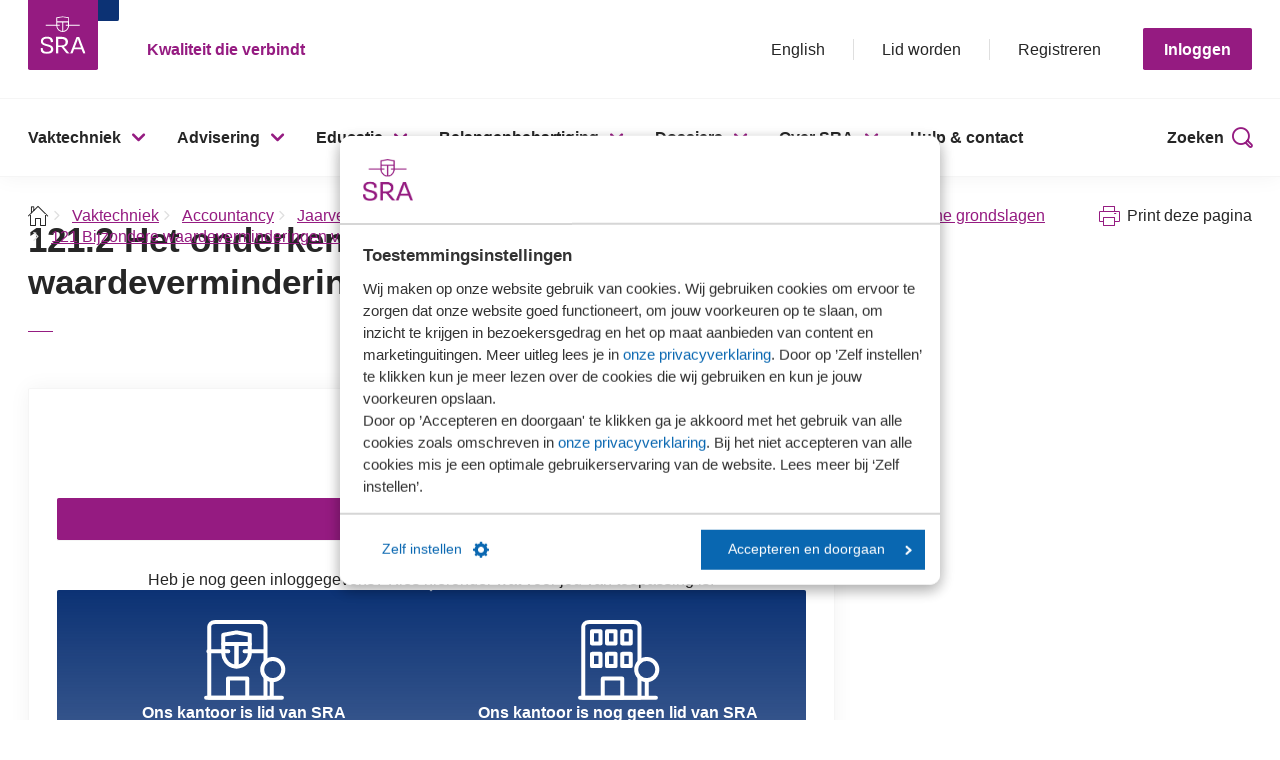

--- FILE ---
content_type: image/svg+xml
request_url: https://www.sra.nl/includes/redesign/images/signup-not-member.svg
body_size: 850
content:
<?xml version="1.0" encoding="UTF-8"?><svg id="Layer_1" xmlns="http://www.w3.org/2000/svg" viewBox="0 0 105 105"><defs><style>.cls-1{fill:none;stroke:#fff;stroke-linecap:round;stroke-linejoin:round;stroke-width:5px;}</style></defs><line class="cls-1" x1="5.1" y1="99.81" x2="99.9" y2="99.81"/><path class="cls-1" d="M79.43,54.86V11.73c0-3.63-2.95-6.58-6.58-6.58H15.55c-3.63,0-6.58,2.95-6.58,6.58v88.08h70.47v-24.62"/><rect class="cls-1" x="33.55" y="75.62" width="24.19" height="24.19"/><rect class="cls-1" x="19.95" y="44.83" width="10.71" height="15.3"/><rect class="cls-1" x="38.78" y="44.83" width="10.71" height="15.3"/><rect class="cls-1" x="57.74" y="44.83" width="10.71" height="15.3"/><rect class="cls-1" x="19.95" y="16.55" width="10.71" height="15.3"/><rect class="cls-1" x="38.78" y="16.55" width="10.71" height="15.3"/><rect class="cls-1" x="57.74" y="16.55" width="10.71" height="15.3"/><circle class="cls-1" cx="88.43" cy="64.44" r="13.22"/><line class="cls-1" x1="88.43" y1="77.66" x2="88.43" y2="98.39"/></svg>

--- FILE ---
content_type: image/svg+xml
request_url: https://www.sra.nl/-/media/srawebsite/afbeeldingen/00-iconen-2024/icon_vaktechniek_rj.svg
body_size: 494
content:
<?xml version="1.0" encoding="UTF-8"?><svg id="Icoontjes_KLEUR" xmlns="http://www.w3.org/2000/svg" viewBox="0 0 105 105"><defs><style>.cls-1{fill:#951b81;font-family:Arial-BoldMT, Arial;font-size:49px;font-weight:700;}.cls-2{fill:none;stroke:#951b81;stroke-miterlimit:10;stroke-width:5px;}</style></defs><path class="cls-2" d="M21.61,81.08v16.87c0,2.11,1.96,3.72,3.89,3.72h73.36c1.94,0,3.89-1.62,3.89-3.72V33.89c0-2.92-1.21-5.72-3.34-7.71l-20.14-20.62c-1.96-1.83-4.54-2.85-7.22-2.85H25.5c-1.93,0-3.89,1.62-3.89,3.72v26.42"/><path class="cls-2" d="M99.87,29.1h-18.36c-2.98,0-5.39-2.41-5.39-5.39V2.7"/><text class="cls-1" transform="translate(0 75.7)"><tspan x="0" y="0">RJ</tspan></text></svg>